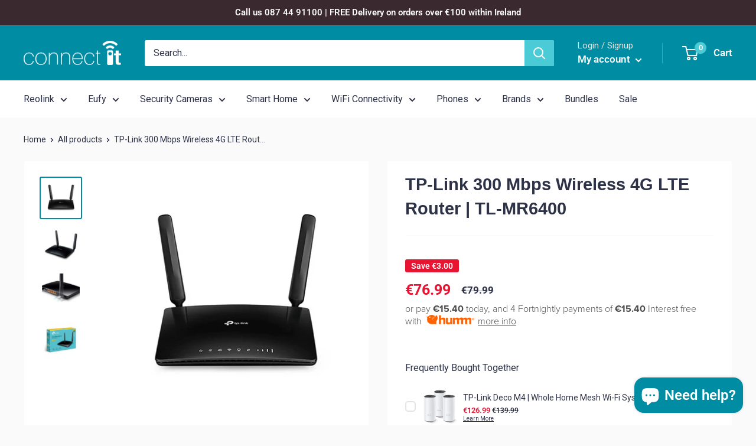

--- FILE ---
content_type: text/css;charset=UTF-8
request_url: https://cached.rebuyengine.com/api/v1/user/stylesheet?shop=connectit-ie.myshopify.com&cache_key=1768702156
body_size: 2803
content:
:root{--rb-smart-search-quick-view-product-title-color:#2e3247;--rb-smart-search-quick-view-product-price-color:#008ca3;--rb-smart-search-quick-view-product-price-sale-color:#e71433;--rb-smart-search-quick-view-product-price-compare-at-color:#2e3247;--rb-smart-search-quick-view-button-text-color:#ffffff;--rb-smart-search-quick-view-button-background-color:#e71433;--rb-smart-search-quick-view-button-border-color:#e71433;--rb-smart-search-quick-view-button-border-width:2px;--rb-smart-search-quick-view-button-radius:0px;--rb-smart-search-quick-view-reviews-background-color:#E5E5E5;--rb-smart-search-quick-view-reviews-foreground-color:#f5c911;--rb-smart-search-quick-view-reviews-text-color:#2e3247;--rb-smart-search-results-product-title-color:#2e3247;--rb-smart-search-results-product-price-color:#008ca3;--rb-smart-search-results-product-price-sale-color:#e71433;--rb-smart-search-results-product-price-compare-at-color:#2e3247;--rb-smart-search-results-pagination-button-text-color:#ffffff;--rb-smart-search-results-pagination-button-background-color:#e71433;--rb-smart-search-results-pagination-button-border-color:#e71433;--rb-smart-search-results-pagination-button-border-width:2px;--rb-smart-search-results-pagination-button-radius:0px;--rb-smart-search-results-reviews-background-color:#E5E5E5;--rb-smart-search-results-reviews-foreground-color:#f5c911;--rb-smart-search-results-reviews-text-color:#2e3247}.rebuy-loader{border-bottom-color:#e71433}.rebuy-widget .super-title{color:#2e3247}.rebuy-widget .primary-title{color:#2e3247}.rebuy-widget .description{color:#2e3247}.rebuy-widget .rebuy-product-title,.rebuy-widget .rebuy-product-title-link,.rebuy-modal__product-title{color:#2e3247}.rebuy-widget .rebuy-product-description,.rebuy-modal__product-option-title{color:#2e3247}.rebuy-product-vendor{color:#535353}.rebuy-money,.rebuy-widget .rebuy-money{color:#008ca3}.rebuy-money.sale,.rebuy-widget .rebuy-money.sale,.rebuy-cart__flyout-subtotal-final-amount,.rebuy-reorder-cart-total-price-final-amount,[data-rebuy-component="cart-subtotal"] .rebuy-cart__flyout-subtotal-final-amount,[data-rebuy-component="cart-subtotal"] .rebuy-reorder-cart-total-price-final-amount{color:#e71433}.rebuy-money.compare-at,.rebuy-widget .rebuy-money.compare-at{color:#2e3247}.rebuy-underline,.rebuy-widget .rebuy-underline{border-color:#e71433}.rebuy-checkbox .checkbox-input:focus,.rebuy-widget .rebuy-checkbox .checkbox-input:focus,.rebuy-radio .radio-input:focus,.rebuy-widget .rebuy-radio .radio-input:focus{border-color:#2e3247}.rebuy-checkbox .checkbox-input:checked,.rebuy-widget .rebuy-checkbox .checkbox-input:checked,.rebuy-radio .radio-input:checked,.rebuy-widget .rebuy-radio .radio-input:checked{background:#e71433;border-color:#e71433}.rebuy-select,.rebuy-widget .rebuy-select,select.rebuy-select,.rebuy-widget select.rebuy-select{color:#2e3247;background-color:#fff;border-color:#fafafa;border-radius:0}.rebuy-select{background-image:linear-gradient(45deg,transparent 50%,#fafafa 50%),linear-gradient(135deg,#fafafa 50%,transparent 50%),linear-gradient(to right,#fafafa,#fafafa)}.rebuy-select:focus,.rebuy-widget .rebuy-select:focus,select.rebuy-select:focus,.rebuy-widget select.rebuy-select:focus{border-color:#2e3247}.rebuy-input,.rebuy-widget .rebuy-input,input.rebuy-input,.rebuy-widget input.rebuy-input{color:#2e3247;background-color:#fff;border-color:#fafafa;border-radius:0}.rebuy-input:focus,.rebuy-widget .rebuy-input:focus,input.rebuy-input:focus,.rebuy-widget input.rebuy-input:focus{border-color:#2e3247}.rebuy-button,.rebuy-widget .rebuy-button,.rebuy-cart__flyout-empty-cart a,[data-rebuy-component=progress-bar] .rebuy-cart__progress-gift-variant-readd,.rebuy-cart__progress-free-product-variant-select-container{color:#fff;background:#e71433;border-color:#e71433;border-width:2px;border-radius:0}.rebuy-button.outline,.rebuy-widget .rebuy-button.outline,.rebuy-button.secondary,.rebuy-widget .rebuy-button.secondary{color:#e71433;background:#fff;border-color:#e71433}.rebuy-button.decline,.rebuy-widget .rebuy-button.decline{color:#2e3247;background:#fff0;border-color:#fafafa}.rebuy-button.dark,.rebuy-widget .rebuy-button.dark{background-color:#5E6670;color:#fff;border-color:#fff}.rebuy-option-button{color:#e71433;border-color:#e71433;border-radius:0;background:#fff}.rebuy-option-button.is-active{color:#fff;background:#e71433}.rebuy-radio,.rebuy-checkbox,.rebuy-widget .rebuy-radio,.rebuy-widget .rebuy-checkbox{border-color:#fafafa}.rebuy-radio:focus,.rebuy-checkbox:focus,.rebuy-widget .rebuy-radio:focus,.rebuy-widget .rebuy-checkbox:focus{border-color:#2e3247}.rebuy-radio:checked,.rebuy-checkbox:checked,.rebuy-widget .rebuy-radio:checked,.rebuy-widget .rebuy-checkbox:checked{color:#fff;background:#2e3247;border-color:#2e3247}.rebuy-textarea{color:#2e3247;background-color:#fff;border-color:#fafafa;border-radius:0}.rebuy-widget .rebuy-carousel__arrows .rebuy-carousel__arrow,.rebuy-widget .flickity-button{color:#fff;background:#c7c7c7}.rebuy-widget .rebuy-carousel__arrows .rebuy-carousel__arrow svg,.rebuy-widget .rebuy-carousel__arrows .rebuy-carousel__arrow:hover:not(:disabled) svg{fill:#fff}.rebuy-widget .rebuy-carousel__pagination .rebuy-carousel__page,.rebuy-widget .flickity-page-dots .dot{background:#000}.rebuy-widget.rebuy-widget,.rebuy-widget .checkout-promotion-wrapper,.rebuy-widget.rebuy-cart-subscription{background:#fff0}.rsf-modal{--rsf-modal-bg-color:#fff}.rebuy-widget .checkout-promotion-header{border-color:#fafafa}.rebuy-widget .checkout-promotion-header .promo-title{color:#2e3247}.rebuy-widget .checkout-promotion-header .promo-subtitle{color:#2e3247}.rebuy-widget .checkout-promotion-body h1,.rebuy-widget .checkout-promotion-body h2,.rebuy-widget .checkout-promotion-body h3,.rebuy-widget .checkout-promotion-body h4{color:#2e3247}.rebuy-widget .checkout-promotion-footer{border-color:#fafafa}.rebuy-widget .checkout-promotion-product+.checkout-promotion-product,.rebuy-widget .rebuy-product-block+.rebuy-product-block{border-color:#fafafa}.rebuy-widget .checkout-promotion-product .promotion-info .product-title{color:#2e3247}.rebuy-widget .checkout-promotion-product .promotion-info .variant-title{color:#2e3247}.rebuy-widget .checkout-promotion-product .promotion-info .product-description{color:#2e3247}.rebuy-widget .rebuy-product-review .rebuy-star-rating .rebuy-star-rating-foreground{background-image:url('data:image/svg+xml;charset=UTF-8, %3Csvg%20width%3D%22100%22%20height%3D%2220%22%20viewBox%3D%220%200%2080%2014%22%20xmlns%3D%22http%3A%2F%2Fwww.w3.org%2F2000%2Fsvg%22%3E%3Cg%20fill%3D%22%23f5c911%22%20fill-rule%3D%22evenodd%22%3E%3Cpath%20d%3D%22M71.996%2011.368l-3.94%202.42c-.474.292-.756.096-.628-.443l1.074-4.53-3.507-3.022c-.422-.363-.324-.693.24-.74l4.602-.37%201.778-4.3c.21-.51.55-.512.762%200l1.78%204.3%204.602.37c.552.046.666.37.237.74l-3.507%203.02%201.075%204.532c.127.536-.147.74-.628.444l-3.94-2.422zM55.996%2011.368l-3.94%202.42c-.474.292-.756.096-.628-.443l1.074-4.53-3.507-3.022c-.422-.363-.324-.693.24-.74l4.602-.37%201.778-4.3c.21-.51.55-.512.762%200l1.78%204.3%204.602.37c.552.046.666.37.237.74l-3.507%203.02%201.075%204.532c.127.536-.147.74-.628.444l-3.94-2.422zM40.123%2011.368l-3.94%202.42c-.475.292-.756.096-.63-.443l1.076-4.53-3.508-3.022c-.422-.363-.324-.693.24-.74l4.602-.37%201.778-4.3c.21-.51.55-.512.762%200l1.778%204.3%204.603.37c.554.046.667.37.24.74l-3.508%203.02%201.075%204.532c.127.536-.147.74-.628.444l-3.94-2.422zM24.076%2011.368l-3.94%202.42c-.475.292-.757.096-.63-.443l1.076-4.53-3.507-3.022c-.422-.363-.324-.693.238-.74l4.603-.37%201.78-4.3c.21-.51.55-.512.76%200l1.78%204.3%204.602.37c.554.046.667.37.24.74l-3.508%203.02%201.074%204.532c.127.536-.146.74-.628.444l-3.94-2.422zM8.123%2011.368l-3.94%202.42c-.475.292-.756.096-.63-.443l1.076-4.53L1.12%205.792c-.422-.363-.324-.693.24-.74l4.602-.37%201.778-4.3c.21-.51.55-.512.762%200l1.778%204.3%204.603.37c.554.046.667.37.24.74l-3.508%203.02%201.075%204.532c.127.536-.147.74-.628.444l-3.94-2.422z%22%2F%3E%3C%2Fg%3E%3C%2Fsvg%3E')}.rebuy-widget .rebuy-product-review .rebuy-star-rating .rebuy-star-rating-background{background-image:url('data:image/svg+xml;charset=UTF-8, %3Csvg%20width%3D%22100%22%20height%3D%2220%22%20viewBox%3D%220%200%2080%2014%22%20xmlns%3D%22http%3A%2F%2Fwww.w3.org%2F2000%2Fsvg%22%3E%3Cg%20fill%3D%22%23E5E5E5%22%20fill-rule%3D%22evenodd%22%3E%3Cpath%20d%3D%22M71.996%2011.368l-3.94%202.42c-.474.292-.756.096-.628-.443l1.074-4.53-3.507-3.022c-.422-.363-.324-.693.24-.74l4.602-.37%201.778-4.3c.21-.51.55-.512.762%200l1.78%204.3%204.602.37c.552.046.666.37.237.74l-3.507%203.02%201.075%204.532c.127.536-.147.74-.628.444l-3.94-2.422zM55.996%2011.368l-3.94%202.42c-.474.292-.756.096-.628-.443l1.074-4.53-3.507-3.022c-.422-.363-.324-.693.24-.74l4.602-.37%201.778-4.3c.21-.51.55-.512.762%200l1.78%204.3%204.602.37c.552.046.666.37.237.74l-3.507%203.02%201.075%204.532c.127.536-.147.74-.628.444l-3.94-2.422zM40.123%2011.368l-3.94%202.42c-.475.292-.756.096-.63-.443l1.076-4.53-3.508-3.022c-.422-.363-.324-.693.24-.74l4.602-.37%201.778-4.3c.21-.51.55-.512.762%200l1.778%204.3%204.603.37c.554.046.667.37.24.74l-3.508%203.02%201.075%204.532c.127.536-.147.74-.628.444l-3.94-2.422zM24.076%2011.368l-3.94%202.42c-.475.292-.757.096-.63-.443l1.076-4.53-3.507-3.022c-.422-.363-.324-.693.238-.74l4.603-.37%201.78-4.3c.21-.51.55-.512.76%200l1.78%204.3%204.602.37c.554.046.667.37.24.74l-3.508%203.02%201.074%204.532c.127.536-.146.74-.628.444l-3.94-2.422zM8.123%2011.368l-3.94%202.42c-.475.292-.756.096-.63-.443l1.076-4.53L1.12%205.792c-.422-.363-.324-.693.24-.74l4.602-.37%201.778-4.3c.21-.51.55-.512.762%200l1.778%204.3%204.603.37c.554.046.667.37.24.74l-3.508%203.02%201.075%204.532c.127.536-.147.74-.628.444l-3.94-2.422z%22%2F%3E%3C%2Fg%3E%3C%2Fsvg%3E')}.rebuy-widget .rebuy-product-review .rebuy-review-count{color:#2e3247}.rebuy-widget .rebuy-timer{background:#fff0}.rebuy-widget .rebuy-timer-minutes,.rebuy-widget .rebuy-timer-seconds{color:red}.rebuy-notification-modal .rebuy-notification-dialog{background:#fff}.rebuy-notification-modal .rebuy-notification-dialog-header{color:#2e3247}.rebuy-notification-modal .rebuy-notification-dialog-content{color:#2e3247}.rebuy-notification-modal .rebuy-notification-dialog-actions{border-color:#fafafa}.rebuy-modal__container-header{color:#2e3247}.rebuy-modal__spinner{border-color:#fff;border-top-color:#e71433}.rebuy-modal__spinner:empty{display:block}.rebuy-cart__flyout-header{border-color:#fafafa}.rebuy-cart__flyout-title,.rebuy-cart__title{color:#2e3247}.rebuy-cart__flyout-close{color:#2e3247}.rebuy-cart__flyout-announcement-bar,[data-rebuy-component="announcement-bar"]{color:#fff;background-color:#008ca3}.rebuy-cart__flyout-shipping-bar.has-free-shipping{background-color:rgb(231 20 51 / .2)}.rebuy-cart__flyout-shipping-bar-meter{background-color:#eee}.rebuy-cart__flyout-shipping-bar-meter-fill,.rebuy-cart__progress-bar-meter-fill,.complete .rebuy-cart__progress-step-icon,[data-rebuy-component="progress-bar"] .rebuy-cart__progress-bar-meter-fill,[data-rebuy-component="progress-bar"] .rebuy-cart__progress-step.complete .rebuy-cart__progress-step-icon{color:#fff;background:#e71433}.rebuy-cart__progress-free-product-variant-select:active+.rebuy-cart__progress-free-product-variant-select-prompt,.rebuy-cart__progress-free-product-variant-select:focus+.rebuy-cart__progress-free-product-variant-select-prompt,[data-rebuy-component="progress-bar"] .rebuy-cart__progress-free-product-variant-select:active+.rebuy-cart__progress-free-product-variant-select-prompt,[data-rebuy-component="progress-bar"] .rebuy-cart__progress-free-product-variant-select:focus+.rebuy-cart__progress-free-product-variant-select-prompt,[data-rebuy-component="progress-bar"] .rebuy-cart__progress-gift-variant-select:active+.rebuy-cart__progress-gift-variant-select-prompt,[data-rebuy-component="progress-bar"] .rebuy-cart__progress-gift-variant-select:focus+.rebuy-cart__progress-gift-variant-select-prompt{color:#e71433;background:#fff;border-color:#e71433}.rebuy-cart__progress-free-product-variant-select:not(:focus)+.rebuy-cart__progress-free-product-variant-select-prompt,.rebuy-cart__progress-free-product-variant-select:not(:active)+.rebuy-cart__progress-free-product-variant-select-prompt,[data-rebuy-component="progress-bar"] .rebuy-cart__progress-free-product-variant-select:not(:focus)+.rebuy-cart__progress-free-product-variant-select-prompt,[data-rebuy-component="progress-bar"] .rebuy-cart__progress-free-product-variant-select:not(:active)+.rebuy-cart__progress-free-product-variant-select-prompt,[data-rebuy-component="progress-bar"] .rebuy-cart__progress-gift-variant-select:not(:focus)+.rebuy-cart__progress-gift-variant-select-prompt,[data-rebuy-component="progress-bar"] .rebuy-cart__progress-gift-variant-select:not(:active)+.rebuy-cart__progress-gift-variant-select-prompt{color:#fff;background:#e71433;border-color:#e71433;border-radius:0}.rebuy-cart__flyout-items,[data-rebuy-component="cart-items"]>ul{border-color:#fafafa}.rebuy-cart__flyout-item+.rebuy-cart__flyout-item,[data-rebuy-component="cart-items"] .rebuy-cart__flyout-item+.rebuy-cart__flyout-item{border-top-color:#fafafa}.rebuy-cart__flyout-item-remove,[data-rebuy-component="cart-items"] .rebuy-cart__flyout-item-remove{color:#999}.rebuy-cart__flyout-item-product-title,.rebuy-cart__flyout-item-product-title:hover,.rebuy-cart__flyout-item-product-title:active,.rebuy-cart__flyout-item-product-title:visited,[data-rebuy-component="cart-items"] .rebuy-cart__flyout-item-product-title,[data-rebuy-component="cart-items"] .rebuy-cart__flyout-item-product-title:hover,[data-rebuy-component="cart-items"] .rebuy-cart__flyout-item-product-title:active,[data-rebuy-component="cart-items"] .rebuy-cart__flyout-item-product-title:visited{color:#2e3247}.rebuy-cart__flyout-item-variant-title,[data-rebuy-component="cart-items"] .rebuy-cart__flyout-item-variant-title{color:#2e3247}.rebuy-cart__flyout-item-property,[data-rebuy-component="cart-items"] .rebuy-cart__flyout-item-property{color:#2e3247}.rebuy-cart__flyout-item-price .rebuy-money,[data-rebuy-component="cart-items"] .rebuy-cart__flyout-item-price .rebuy-money{color:#008ca3}.rebuy-cart__flyout-item-price .rebuy-money.sale,[data-rebuy-component="cart-items"] .rebuy-cart__flyout-item-price .rebuy-money.sale{color:#e71433}.rebuy-cart__flyout-item-price .rebuy-money.compare-at,[data-rebuy-component="cart-items"] .rebuy-cart__flyout-item-price .rebuy-money.compare-at{color:#2e3247}.rebuy-cart__flyout-item-quantity-widget,[data-rebuy-component="cart-items"] .rebuy-cart__flyout-item-quantity-widget{border-color:#fafafa}.rebuy-cart__flyout-item-quantity-widget-label,[data-rebuy-component="cart-items"] .rebuy-cart__flyout-item-quantity-widget-label{border-color:#fafafa}.rebuy-cart__flyout-item-quantity-widget-button,.rebuy-cart__flyout-item-quantity-widget-label,[data-rebuy-component="cart-items"] .rebuy-cart__flyout-item-quantity-widget-button,[data-rebuy-component="cart-items"] .rebuy-cart__flyout-item-quantity-widget-label{color:#2e3247}.rebuy-cart__flyout-recommendations{background:#fafafa;border-color:#fafafa}.rebuy-cart__flyout-recommendations .rebuy-widget .rebuy-product-grid.large-style-line .rebuy-product-block,.rebuy-cart__flyout-recommendations .rebuy-widget .rebuy-product-grid.medium-style-line .rebuy-product-block,.rebuy-cart__flyout-recommendations .rebuy-widget .rebuy-product-grid.small-style-line .rebuy-product-block{border-color:#fafafa}.rebuy-cart__flyout-footer{border-color:#fafafa}.rebuy-cart .rebuy-checkbox:checked{background:#2e3247;border-color:#2e3247}.rebuy-cart .rebuy-checkbox:focus{border-color:#2e3247}.rebuy-cart__flyout-subtotal,[data-rebuy-component="cart-subtotal"] .rebuy-cart__flyout-subtotal{color:#2e3247}.rebuy-cart__flyout-installments,[data-rebuy-component="checkout-area"] .rebuy-cart__flyout-installments{color:#2e3247}.rebuy-cart__flyout-discount-amount,[data-rebuy-component="discount-input"] .rebuy-cart__discount-amount{color:#2e3247}.rebuy-cart__flyout-item-discount-message,[data-rebuy-component="discount-input"] .rebuy-cart__flyout-item-discount-message{color:#e71433}.rebuy-cart__column--secondary{background-color:rgb(231 20 51 / .2)!important}.rebuy-reorder__item-shipping-bar.has-free-shipping{background-color:rgb(231 20 51 / .2)}.rebuy-reorder__item-shipping-bar-meter-fill{color:#fff;background:#e71433}.rebuy-reorder__item-quantity-widget{border-color:#fafafa}.rebuy-reorder__item-quantity-widget-label{border-color:#fafafa}.rebuy-reorder__item-quantity-widget-button,.rebuy-reorder__item-quantity-widget-label{color:#2e3247}.rebuy-reorder__announcement-bar{background:#e71433;color:#fff}.rebuy-reorder-cart-count{background-color:#e71433}.rebuy-reorder-cart-count-head{background-color:rgb(231 20 51 / .2);color:#2e3247}.rebuy-reactivate-landing__gift{box-shadow:0 0 5px 1px #e71433}.rebuy-reactivate-landing__modal-addresses-list--active{border-color:#e71433}.rebuy-reactivate-landing__modal-addresses-list .rebuy-radio:checked,.rebuy-reactivate-landing__modal-addresses-list .rebuy-checkbox:checked{background:#2e3247;border-color:#2e3247}.rebuy-smart-banner{background:#e71433;border-color:#e71433;border-width:2px}.rebuy-smart-banner .rebuy-smart-banner_message,.rebuy-smart-banner .rebuy-smart-banner_close{color:#fff}.rebuy-cart a:focus-visible,.rebuy-cart button:focus-visible,.rebuy-cart select:focus-visible,.rebuy-cart input:focus-visible,.rebuy-cart__progress-free-product-variant-select:focus-visible{outline:2px solid #2491C4!important}.rebuy-cart .rebuy-input:focus-visible{border-color:#2491C4!important;outline:0}.rebuy-preview-highlight .rebuy-cart__flyout,.rebuy-preview-highlight .rebuy-widget,.rebuy-preview-highlight .rebuy-quick-view-dropdown__container,.rebuy-preview-highlight .rebuy-quick-view__overlay,.rebuy-preview-highlight #rebuy-smart-search-results-dropdown{border:2px solid #2491C4!important}.rebuy-bundle-builder__progress-bar-meter-fill,.rebuy-bundle-builder__progress-step.complete .rebuy-bundle-builder__progress-step-icon{color:#fff;background:#e71433}.powered-by-rebuy,.rebuy-review-count-parenthesis,.rebuy-widget:not(:has(.rebuy-addon__item:not(.cart-has-item),.rebuy-product-block:not(.cart-has-item))),[data-rebuy-component="cross-sell-widget"]:has(.is-hidden){display:none}.rebuy-radio,.rebuy-checkbox,.rebuy-widget .rebuy-radio,.rebuy-widget .rebuy-checkbox{position:relative!important;appearance:none!important;padding:0 0 0 14px!important;border-color:#e4e4e4}.rebuy-button,.rebuy-cart__flyout-empty-cart a{cursor:pointer;white-space:nowrap;text-decoration:none;transition:all 0.3s ease;display:flex;font-weight:var(--text-font-bolder-weight);font-size:var(--base-text-font-size);justify-content:center;align-items:center;max-height:48px}.rebuy-button:not(.rebuy-cart__shop-pay-button):hover,.rebuy-button:not(.rebuy-cart__shop-pay-button):focus,.rebuy-cart__flyout-empty-cart a:hover,.rebuy-cart__flyout-empty-cart a:focus{opacity:.8}.rebuy-widget .rebuy-product-title{text-decoration:none;line-height:1.33}.rebuy-widget .rebuy-product-title:hover,.rebuy-addon__item-learn-more:hover,[data-rebuy-component="cart-items"] .rebuy-cart__flyout-item-product-title:hover{color:#008ca3}.rebuy-product-actions:has(.rebuy-button:disabled){cursor:not-allowed}.rebuy-widget .rebuy-select{cursor:pointer}.rebuy-widget .rebuy-carousel__arrows .rebuy-carousel__arrow--next{right:-14px}.rebuy-widget .rebuy-carousel__arrows .rebuy-carousel__arrow--prev{left:-14px}.rebuy-widget .rebuy-product-block .rebuy-product-media img{object-fit:cover;aspect-ratio:1 / 1}.rebuy-widget .rebuy-product-review .rebuy-star-rating .rebuy-star-rating-background{background-image:url(data:image/svg+xml;charset=UTF-8,%3Csvg%0A%20%20width%3D%22100%22%0A%20%20height%3D%2220%22%0A%20%20viewBox%3D%220%200%2080%2014%22%0A%20%20xmlns%3D%22http%3A%2F%2Fwww.w3.org%2F2000%2Fsvg%22%0A%3E%0A%20%20%3Cg%20fill%3D%22none%22%20stroke%3D%22%23f5c911%22%3E%0A%20%20%20%20%3Cpath%0A%20%20%20%20%20%20d%3D%22M71.996%2011.368l-3.94%202.42c-.474.292-.756.096-.628-.443l1.074-4.53-3.507-3.022c-.422-.363-.324-.693.24-.74l4.602-.37%201.778-4.3c.21-.51.55-.512.762%200l1.78%204.3%204.602.37c.552.046.666.37.237.74l-3.507%203.02%201.075%204.532c.127.536-.147.74-.628.444l-3.94-2.422zM55.996%2011.368l-3.94%202.42c-.474.292-.756.096-.628-.443l1.074-4.53-3.507-3.022c-.422-.363-.324-.693.24-.74l4.602-.37%201.778-4.3c.21-.51.55-.512.762%200l1.78%204.3%204.602.37c.552.046.666.37.237.74l-3.507%203.02%201.075%204.532c.127.536-.147.74-.628.444l-3.94-2.422zM40.123%2011.368l-3.94%202.42c-.475.292-.756.096-.63-.443l1.076-4.53-3.508-3.022c-.422-.363-.324-.693.24-.74l4.602-.37%201.778-4.3c.21-.51.55-.512.762%200l1.778%204.3%204.603.37c.554.046.667.37.24.74l-3.508%203.02%201.075%204.532c.127.536-.147.74-.628.444l-3.94-2.422zM24.076%2011.368l-3.94%202.42c-.475.292-.757.096-.63-.443l1.076-4.53-3.507-3.022c-.422-.363-.324-.693.238-.74l4.603-.37%201.78-4.3c.21-.51.55-.512.76%200l1.78%204.3%204.602.37c.554.046.667.37.24.74l-3.508%203.02%201.074%204.532c.127.536-.146.74-.628.444l-3.94-2.422zM8.123%2011.368l-3.94%202.42c-.475.292-.756.096-.63-.443l1.076-4.53L1.12%205.792c-.422-.363-.324-.693.24-.74l4.602-.37%201.778-4.3c.21-.51.55-.512.762%200l1.778%204.3%204.603.37c.554.046.667.37.24.74l-3.508%203.02%201.075%204.532c.127.536-.147.74-.628.444l-3.94-2.422z%22%0A%20%20%20%20%2F%3E%0A%20%20%3C%2Fg%3E%0A%3C%2Fsvg%3E)}.rebuy-money{font-weight:600}.rebuy-money.sale{font-size:110%}.rebuy-product-media,.rebuy-bundle__image-item{position:relative;overflow:hidden;display:inline-block}.rebuy-product-media .rebuy-product-image,.rebuy-bundle__image-item .rebuy-product-image{display:block;transition:opacity 0.2s ease-in-out,visibility 0.2s ease-in-out}.rebuy-product-media .rebuy-product-hover-img,.rebuy-bundle__image-item .rebuy-product-hover-img{position:absolute;top:0;left:0;opacity:0;pointer-events:none;transition:opacity 0.2s ease-in-out,visibility 0.2s ease-in-out;width:100%;height:100%;object-fit:cover;z-index:10}.rebuy-product-media:hover .rebuy-product-hover-img,.rebuy-bundle__image-item:hover .rebuy-product-hover-img{opacity:1;pointer-events:auto}.rebuy-product-media:hover .rebuy-product-img,.rebuy-bundle__image-item:hover .rebuy-product-img{opacity:0}

--- FILE ---
content_type: text/css;charset=UTF-8
request_url: https://cached.rebuyengine.com/api/v1/widgets/styles?id=218788&format=css&cache_key=1768702156
body_size: -589
content:
#rebuy-widget-218788{.primary-title{font-size:22px;font-weight:700;text-transform:capitalize}.rebuy-addon__item-image{width:100px}.rebuy-addon__item-info{text-align:left;font-size:10px}.rebuy-product-review{margin:0 0 5px 0}.rebuy-addon__item-product-title{font-size:clamp(12px, 1.5vw, 16px)}.rebuy-addon__item-price{font-size:clamp(12px, 1.5vw, 14px)}}

--- FILE ---
content_type: text/css;charset=UTF-8
request_url: https://cached.rebuyengine.com/api/v1/widgets/styles?id=218786&format=css&cache_key=1768702156
body_size: -289
content:
#rebuy-widget-218786{padding-inline:20px;margin-bottom:30px;background:#fff;.primary-title{font-size:22px;font-weight:700;text-transform:capitalize;text-align-last:center}.rebuy-product-title{text-decoration:none}.rebuy-product-info{align-items:center}.rebuy-product-info.bottom{flex-direction:column;justify-content:center;align-items:flex-start;margin-left:20px}.rebuy-bundle__actions{display:flex;flex-direction:column;justify-content:center;align-items:center}.rebuy-bundle__actions-buttons{width:100%}@media only screen and (max-width:600px){.rebuy-bundle__images{flex-wrap:wrap;justify-content:center;width:100%;gap:5px}}}

--- FILE ---
content_type: text/javascript; charset=utf-8
request_url: https://connectit.ie/products/tp-link-5-port-gigabit-desktop-switch-with-4-port-poe-tpl-ls105gp.js
body_size: 343
content:
{"id":9833412886856,"title":"TP-Link 5-Port Gigabit Desktop Switch with 4-Port PoE+ | TPL-LS105GP","handle":"tp-link-5-port-gigabit-desktop-switch-with-4-port-poe-tpl-ls105gp","description":"\u003cp\u003e\u003cstrong\u003eFull Gigabit Ports:\u003c\/strong\u003e Five gigabit augo-negotiation ports provide up to 10 Gbps switching capacity.\u003c\/p\u003e\n\u003cp\u003e\u003cstrong\u003e65 W PoE Budget:\u003c\/strong\u003e Four gigabit 802.3af\/at-compliant PoE+ ports easily connect and power fixed devices like IP cameras, access points, and IP phones via a single cable. Up to 30 W PoE output is supported by each PoE port.*\u003cbr\u003e\u003c\/p\u003e\n\u003cp\u003e\u003cstrong\u003eUp to 250 m PoE Transmission: \u003c\/strong\u003eWith Extend Mode, PoE transmission distance reaches up to 250m, perfect for surveillance camera deployment in large areas.**\u003cbr\u003e\u003c\/p\u003e\n\u003cp\u003e\u003cstrong\u003ePoE Auto Recovery: \u003c\/strong\u003eAutomatically reboots your dropped or unresponsive PoE-powered devices.\u003cbr\u003e\u003c\/p\u003e\n\u003cp\u003e\u003cstrong\u003ePlug and Play:\u003c\/strong\u003e Simply plug and play for instant connectivity with no configuration required.\u003cbr\u003e\u003c\/p\u003e\n\u003cp\u003e\u003cstrong\u003eSilent Operation:\u003c\/strong\u003e Fanless design reduces power consumption and ensures silent operation, ideal for noise-sensitive homes or businesses.\u003cbr\u003e\u003c\/p\u003e\n\u003cp\u003e\u003cstrong\u003eReliable Hardware Design: \u003c\/strong\u003eDurable metal casing and desktop\/wall-mounting design are well-suited for different environments.\u003c\/p\u003e","published_at":"2025-12-18T10:20:41+00:00","created_at":"2025-12-17T09:42:24+00:00","vendor":"TP-LINK","type":"Gigabit Switch","tags":["Brand_TP-LINK","Color_Black","Donegal","PoE","PoE Switch","Tech Gadgets","WiFi Connectivity"],"price":5499,"price_min":5499,"price_max":5499,"available":true,"price_varies":false,"compare_at_price":null,"compare_at_price_min":0,"compare_at_price_max":0,"compare_at_price_varies":false,"variants":[{"id":52201981313352,"title":"Default Title","option1":"Default Title","option2":null,"option3":null,"sku":"TPL-LS105GP","requires_shipping":true,"taxable":true,"featured_image":null,"available":true,"name":"TP-Link 5-Port Gigabit Desktop Switch with 4-Port PoE+ | TPL-LS105GP","public_title":null,"options":["Default Title"],"price":5499,"weight":0,"compare_at_price":null,"inventory_management":"shopify","barcode":null,"requires_selling_plan":false,"selling_plan_allocations":[]}],"images":["\/\/cdn.shopify.com\/s\/files\/1\/0529\/1563\/4351\/files\/LS105GP_UN_1.0_01_normal_20231123061035a.jpg?v=1765964646","\/\/cdn.shopify.com\/s\/files\/1\/0529\/1563\/4351\/files\/LS105GP_UN_1.0_02_normal_20231123061047r.jpg?v=1765964647","\/\/cdn.shopify.com\/s\/files\/1\/0529\/1563\/4351\/files\/LS105GP_UN_1.0_03_normal_20231123061059b.jpg?v=1765964645","\/\/cdn.shopify.com\/s\/files\/1\/0529\/1563\/4351\/files\/LS105GP_UN_1.0_04_normal_20231123061113v.jpg?v=1765964646"],"featured_image":"\/\/cdn.shopify.com\/s\/files\/1\/0529\/1563\/4351\/files\/LS105GP_UN_1.0_01_normal_20231123061035a.jpg?v=1765964646","options":[{"name":"Title","position":1,"values":["Default Title"]}],"url":"\/products\/tp-link-5-port-gigabit-desktop-switch-with-4-port-poe-tpl-ls105gp","media":[{"alt":"TP-Link 5-Port Gigabit Desktop Switch with 4-Port PoE+ | TPL-LS105GP | Connect It Ireland","id":58902752461128,"position":1,"preview_image":{"aspect_ratio":1.0,"height":590,"width":590,"src":"https:\/\/cdn.shopify.com\/s\/files\/1\/0529\/1563\/4351\/files\/LS105GP_UN_1.0_01_normal_20231123061035a.jpg?v=1765964646"},"aspect_ratio":1.0,"height":590,"media_type":"image","src":"https:\/\/cdn.shopify.com\/s\/files\/1\/0529\/1563\/4351\/files\/LS105GP_UN_1.0_01_normal_20231123061035a.jpg?v=1765964646","width":590},{"alt":"TP-Link 5-Port Gigabit Desktop Switch with 4-Port PoE+ | TPL-LS105GP | Connect It Ireland","id":58902752493896,"position":2,"preview_image":{"aspect_ratio":1.0,"height":590,"width":590,"src":"https:\/\/cdn.shopify.com\/s\/files\/1\/0529\/1563\/4351\/files\/LS105GP_UN_1.0_02_normal_20231123061047r.jpg?v=1765964647"},"aspect_ratio":1.0,"height":590,"media_type":"image","src":"https:\/\/cdn.shopify.com\/s\/files\/1\/0529\/1563\/4351\/files\/LS105GP_UN_1.0_02_normal_20231123061047r.jpg?v=1765964647","width":590},{"alt":"TP-Link 5-Port Gigabit Desktop Switch with 4-Port PoE+ | TPL-LS105GP | Connect It Ireland","id":58902752526664,"position":3,"preview_image":{"aspect_ratio":1.0,"height":590,"width":590,"src":"https:\/\/cdn.shopify.com\/s\/files\/1\/0529\/1563\/4351\/files\/LS105GP_UN_1.0_03_normal_20231123061059b.jpg?v=1765964645"},"aspect_ratio":1.0,"height":590,"media_type":"image","src":"https:\/\/cdn.shopify.com\/s\/files\/1\/0529\/1563\/4351\/files\/LS105GP_UN_1.0_03_normal_20231123061059b.jpg?v=1765964645","width":590},{"alt":"TP-Link 5-Port Gigabit Desktop Switch with 4-Port PoE+ | TPL-LS105GP | Connect It Ireland","id":58902752559432,"position":4,"preview_image":{"aspect_ratio":1.0,"height":590,"width":590,"src":"https:\/\/cdn.shopify.com\/s\/files\/1\/0529\/1563\/4351\/files\/LS105GP_UN_1.0_04_normal_20231123061113v.jpg?v=1765964646"},"aspect_ratio":1.0,"height":590,"media_type":"image","src":"https:\/\/cdn.shopify.com\/s\/files\/1\/0529\/1563\/4351\/files\/LS105GP_UN_1.0_04_normal_20231123061113v.jpg?v=1765964646","width":590}],"requires_selling_plan":false,"selling_plan_groups":[]}

--- FILE ---
content_type: text/javascript; charset=utf-8
request_url: https://connectit.ie/products/tl-mr6400-300-mbps-wireless-n-4g-lte-router.js
body_size: 1257
content:
{"id":6208450396335,"title":"TP-Link 300 Mbps Wireless 4G LTE Router | TL-MR6400","handle":"tl-mr6400-300-mbps-wireless-n-4g-lte-router","description":"\u003cp\u003eThis plug and play cutting-edge 4G network router needs no introduction and no configurations. Share internet access with up to 32 Wi-Fi devices and enjoy download speeds of up to 150 Mbps when you insert a compatible SIM card. Enjoy stable and efficient connections to every device thanks to the two external antennas. Perfect for remote areas, pop up stores and more.\u003c\/p\u003e\n\u003cp\u003e\u003cstrong\u003eSimply Plug and Play: \u003c\/strong\u003eWith an integrated 4G LTE modem and a built-in SIM card slot, all you need to do is insert a micro SIM card and turn on the router. Enjoying fast, stable Wi-Fi on a 4G LTE network has never been easier.\u003c\/p\u003e\n\u003cp\u003e\u003cstrong\u003eShare Your 4G LTE Network: \u003c\/strong\u003eTake full of advantage of your cutting-edge 4G LTE network for download speeds of up to 150 Mbps. Share your 4G LTE network with multiple Wi-Fi devices and enjoy uninterrupted HD movies, rapid file downloads, and smooth video chats. Fully compatible with FDD-LTE and TDD-LTE to work with most service providers worldwide.\u003c\/p\u003e\n\u003cp\u003e\u003cstrong\u003eWi-Fi Where You Need It: \u003c\/strong\u003eTested in the field for years to ensure universal compatibility with 2 advanced LTE antennas to deliver a smooth connection. Simply plug in a micro SIM card and power on to utilise fast and stable Wi-Fi, whether you’re at home or working remote.\u003c\/p\u003e\n\u003cp\u003e\u003cstrong\u003eUp to 32 Devices simultaneously: \u003c\/strong\u003eEasily share a 3G\/4G connection with up to 32 wireless devices, such as phones, tablets, and laptops, at the same time. 4 LAN ports stand ready to provide internet for wired devices like desktop computers.\u003c\/p\u003e\n\u003cp\u003e\u003cstrong\u003eEasy Setup and Management: \u003c\/strong\u003eSet up the TL-MR6400 in minutes thanks to its intuitive web interface and the powerful Tether app. Tether also lets you manage its network settings from any Android or iOS device, including parental controls and access control.\u003c\/p\u003e","published_at":"2024-03-21T12:14:56+00:00","created_at":"2021-01-06T16:46:56+00:00","vendor":"TP-LINK","type":"WiFi Router","tags":["Brand_TP-LINK","Color_Black","Router","Sale","Smart Home","Tech Gadgets","WiFi Connectivity"],"price":7699,"price_min":7699,"price_max":7699,"available":true,"price_varies":false,"compare_at_price":7999,"compare_at_price_min":7999,"compare_at_price_max":7999,"compare_at_price_varies":false,"variants":[{"id":38007860494511,"title":"Default Title","option1":"Default Title","option2":null,"option3":null,"sku":"TPL-MR6400","requires_shipping":true,"taxable":true,"featured_image":null,"available":true,"name":"TP-Link 300 Mbps Wireless 4G LTE Router | TL-MR6400","public_title":null,"options":["Default Title"],"price":7699,"weight":0,"compare_at_price":7999,"inventory_management":"shopify","barcode":"6935364092771","requires_selling_plan":false,"selling_plan_allocations":[]}],"images":["\/\/cdn.shopify.com\/s\/files\/1\/0529\/1563\/4351\/products\/TP-Link300MbpsWireless4GLTERouterTL-MR6400.png?v=1629814176","\/\/cdn.shopify.com\/s\/files\/1\/0529\/1563\/4351\/products\/TP-Link300MbpsWireless4GLTERouterTL-MR6400right.png?v=1629814176","\/\/cdn.shopify.com\/s\/files\/1\/0529\/1563\/4351\/products\/TP-Link300MbpsWireless4GLTERouterTL-MR6400back.png?v=1629814176","\/\/cdn.shopify.com\/s\/files\/1\/0529\/1563\/4351\/products\/TP-Link300MbpsWireless4GLTERouterTL-MR6400box.png?v=1629814176"],"featured_image":"\/\/cdn.shopify.com\/s\/files\/1\/0529\/1563\/4351\/products\/TP-Link300MbpsWireless4GLTERouterTL-MR6400.png?v=1629814176","options":[{"name":"Title","position":1,"values":["Default Title"]}],"url":"\/products\/tl-mr6400-300-mbps-wireless-n-4g-lte-router","media":[{"alt":"TP-Link 300 Mbps Wireless 4G LTE Router | TL-MR6400","id":22718302191791,"position":1,"preview_image":{"aspect_ratio":1.0,"height":450,"width":450,"src":"https:\/\/cdn.shopify.com\/s\/files\/1\/0529\/1563\/4351\/products\/TP-Link300MbpsWireless4GLTERouterTL-MR6400.png?v=1629814176"},"aspect_ratio":1.0,"height":450,"media_type":"image","src":"https:\/\/cdn.shopify.com\/s\/files\/1\/0529\/1563\/4351\/products\/TP-Link300MbpsWireless4GLTERouterTL-MR6400.png?v=1629814176","width":450},{"alt":"TP-Link 300 Mbps Wireless 4G LTE Router | TL-MR6400","id":22718302945455,"position":2,"preview_image":{"aspect_ratio":1.0,"height":450,"width":450,"src":"https:\/\/cdn.shopify.com\/s\/files\/1\/0529\/1563\/4351\/products\/TP-Link300MbpsWireless4GLTERouterTL-MR6400right.png?v=1629814176"},"aspect_ratio":1.0,"height":450,"media_type":"image","src":"https:\/\/cdn.shopify.com\/s\/files\/1\/0529\/1563\/4351\/products\/TP-Link300MbpsWireless4GLTERouterTL-MR6400right.png?v=1629814176","width":450},{"alt":"TP-Link 300 Mbps Wireless 4G LTE Router | TL-MR6400 back","id":22718303600815,"position":3,"preview_image":{"aspect_ratio":1.0,"height":450,"width":450,"src":"https:\/\/cdn.shopify.com\/s\/files\/1\/0529\/1563\/4351\/products\/TP-Link300MbpsWireless4GLTERouterTL-MR6400back.png?v=1629814176"},"aspect_ratio":1.0,"height":450,"media_type":"image","src":"https:\/\/cdn.shopify.com\/s\/files\/1\/0529\/1563\/4351\/products\/TP-Link300MbpsWireless4GLTERouterTL-MR6400back.png?v=1629814176","width":450},{"alt":"TP-Link 300 Mbps Wireless 4G LTE Router | TL-MR6400 box","id":22718304452783,"position":4,"preview_image":{"aspect_ratio":1.0,"height":450,"width":450,"src":"https:\/\/cdn.shopify.com\/s\/files\/1\/0529\/1563\/4351\/products\/TP-Link300MbpsWireless4GLTERouterTL-MR6400box.png?v=1629814176"},"aspect_ratio":1.0,"height":450,"media_type":"image","src":"https:\/\/cdn.shopify.com\/s\/files\/1\/0529\/1563\/4351\/products\/TP-Link300MbpsWireless4GLTERouterTL-MR6400box.png?v=1629814176","width":450}],"requires_selling_plan":false,"selling_plan_groups":[]}

--- FILE ---
content_type: text/javascript; charset=utf-8
request_url: https://connectit.ie/products/tp-link-5-port-gigabit-desktop-switch-with-4-port-poe-tpl-ls105gp.js
body_size: 953
content:
{"id":9833412886856,"title":"TP-Link 5-Port Gigabit Desktop Switch with 4-Port PoE+ | TPL-LS105GP","handle":"tp-link-5-port-gigabit-desktop-switch-with-4-port-poe-tpl-ls105gp","description":"\u003cp\u003e\u003cstrong\u003eFull Gigabit Ports:\u003c\/strong\u003e Five gigabit augo-negotiation ports provide up to 10 Gbps switching capacity.\u003c\/p\u003e\n\u003cp\u003e\u003cstrong\u003e65 W PoE Budget:\u003c\/strong\u003e Four gigabit 802.3af\/at-compliant PoE+ ports easily connect and power fixed devices like IP cameras, access points, and IP phones via a single cable. Up to 30 W PoE output is supported by each PoE port.*\u003cbr\u003e\u003c\/p\u003e\n\u003cp\u003e\u003cstrong\u003eUp to 250 m PoE Transmission: \u003c\/strong\u003eWith Extend Mode, PoE transmission distance reaches up to 250m, perfect for surveillance camera deployment in large areas.**\u003cbr\u003e\u003c\/p\u003e\n\u003cp\u003e\u003cstrong\u003ePoE Auto Recovery: \u003c\/strong\u003eAutomatically reboots your dropped or unresponsive PoE-powered devices.\u003cbr\u003e\u003c\/p\u003e\n\u003cp\u003e\u003cstrong\u003ePlug and Play:\u003c\/strong\u003e Simply plug and play for instant connectivity with no configuration required.\u003cbr\u003e\u003c\/p\u003e\n\u003cp\u003e\u003cstrong\u003eSilent Operation:\u003c\/strong\u003e Fanless design reduces power consumption and ensures silent operation, ideal for noise-sensitive homes or businesses.\u003cbr\u003e\u003c\/p\u003e\n\u003cp\u003e\u003cstrong\u003eReliable Hardware Design: \u003c\/strong\u003eDurable metal casing and desktop\/wall-mounting design are well-suited for different environments.\u003c\/p\u003e","published_at":"2025-12-18T10:20:41+00:00","created_at":"2025-12-17T09:42:24+00:00","vendor":"TP-LINK","type":"Gigabit Switch","tags":["Brand_TP-LINK","Color_Black","Donegal","PoE","PoE Switch","Tech Gadgets","WiFi Connectivity"],"price":5499,"price_min":5499,"price_max":5499,"available":true,"price_varies":false,"compare_at_price":null,"compare_at_price_min":0,"compare_at_price_max":0,"compare_at_price_varies":false,"variants":[{"id":52201981313352,"title":"Default Title","option1":"Default Title","option2":null,"option3":null,"sku":"TPL-LS105GP","requires_shipping":true,"taxable":true,"featured_image":null,"available":true,"name":"TP-Link 5-Port Gigabit Desktop Switch with 4-Port PoE+ | TPL-LS105GP","public_title":null,"options":["Default Title"],"price":5499,"weight":0,"compare_at_price":null,"inventory_management":"shopify","barcode":null,"requires_selling_plan":false,"selling_plan_allocations":[]}],"images":["\/\/cdn.shopify.com\/s\/files\/1\/0529\/1563\/4351\/files\/LS105GP_UN_1.0_01_normal_20231123061035a.jpg?v=1765964646","\/\/cdn.shopify.com\/s\/files\/1\/0529\/1563\/4351\/files\/LS105GP_UN_1.0_02_normal_20231123061047r.jpg?v=1765964647","\/\/cdn.shopify.com\/s\/files\/1\/0529\/1563\/4351\/files\/LS105GP_UN_1.0_03_normal_20231123061059b.jpg?v=1765964645","\/\/cdn.shopify.com\/s\/files\/1\/0529\/1563\/4351\/files\/LS105GP_UN_1.0_04_normal_20231123061113v.jpg?v=1765964646"],"featured_image":"\/\/cdn.shopify.com\/s\/files\/1\/0529\/1563\/4351\/files\/LS105GP_UN_1.0_01_normal_20231123061035a.jpg?v=1765964646","options":[{"name":"Title","position":1,"values":["Default Title"]}],"url":"\/products\/tp-link-5-port-gigabit-desktop-switch-with-4-port-poe-tpl-ls105gp","media":[{"alt":"TP-Link 5-Port Gigabit Desktop Switch with 4-Port PoE+ | TPL-LS105GP | Connect It Ireland","id":58902752461128,"position":1,"preview_image":{"aspect_ratio":1.0,"height":590,"width":590,"src":"https:\/\/cdn.shopify.com\/s\/files\/1\/0529\/1563\/4351\/files\/LS105GP_UN_1.0_01_normal_20231123061035a.jpg?v=1765964646"},"aspect_ratio":1.0,"height":590,"media_type":"image","src":"https:\/\/cdn.shopify.com\/s\/files\/1\/0529\/1563\/4351\/files\/LS105GP_UN_1.0_01_normal_20231123061035a.jpg?v=1765964646","width":590},{"alt":"TP-Link 5-Port Gigabit Desktop Switch with 4-Port PoE+ | TPL-LS105GP | Connect It Ireland","id":58902752493896,"position":2,"preview_image":{"aspect_ratio":1.0,"height":590,"width":590,"src":"https:\/\/cdn.shopify.com\/s\/files\/1\/0529\/1563\/4351\/files\/LS105GP_UN_1.0_02_normal_20231123061047r.jpg?v=1765964647"},"aspect_ratio":1.0,"height":590,"media_type":"image","src":"https:\/\/cdn.shopify.com\/s\/files\/1\/0529\/1563\/4351\/files\/LS105GP_UN_1.0_02_normal_20231123061047r.jpg?v=1765964647","width":590},{"alt":"TP-Link 5-Port Gigabit Desktop Switch with 4-Port PoE+ | TPL-LS105GP | Connect It Ireland","id":58902752526664,"position":3,"preview_image":{"aspect_ratio":1.0,"height":590,"width":590,"src":"https:\/\/cdn.shopify.com\/s\/files\/1\/0529\/1563\/4351\/files\/LS105GP_UN_1.0_03_normal_20231123061059b.jpg?v=1765964645"},"aspect_ratio":1.0,"height":590,"media_type":"image","src":"https:\/\/cdn.shopify.com\/s\/files\/1\/0529\/1563\/4351\/files\/LS105GP_UN_1.0_03_normal_20231123061059b.jpg?v=1765964645","width":590},{"alt":"TP-Link 5-Port Gigabit Desktop Switch with 4-Port PoE+ | TPL-LS105GP | Connect It Ireland","id":58902752559432,"position":4,"preview_image":{"aspect_ratio":1.0,"height":590,"width":590,"src":"https:\/\/cdn.shopify.com\/s\/files\/1\/0529\/1563\/4351\/files\/LS105GP_UN_1.0_04_normal_20231123061113v.jpg?v=1765964646"},"aspect_ratio":1.0,"height":590,"media_type":"image","src":"https:\/\/cdn.shopify.com\/s\/files\/1\/0529\/1563\/4351\/files\/LS105GP_UN_1.0_04_normal_20231123061113v.jpg?v=1765964646","width":590}],"requires_selling_plan":false,"selling_plan_groups":[]}

--- FILE ---
content_type: text/javascript; charset=utf-8
request_url: https://connectit.ie/products/30m-grey-rj45-cat6-cable-utp-stranded-flush-moulded-ls0h-patch.js
body_size: 275
content:
{"id":9792293601608,"title":"30m Grey RJ45 CAT6 Cable | UTP Stranded Flush Moulded LS0H Patch","handle":"30m-grey-rj45-cat6-cable-utp-stranded-flush-moulded-ls0h-patch","description":"\u003cp\u003eCat 6 RJ45 Network cables have various uses including creating local connections between servers, hubs\/switches \u0026amp; patch panels and a network point \u0026amp; a PC. This cable will provide you with a strong and reliable connection.\u003c\/p\u003e\n\u003cp\u003e\u003cstrong\u003eFeatures:\u003c\/strong\u003e\u003c\/p\u003e\n\u003cul\u003e\n\u003cli\u003eAlso known as Ethernet cable LAN cable Patch cable or Flylead\u003c\/li\u003e\n\u003cli\u003eCategory 6 certified \u0026amp; verified\u003c\/li\u003e\n\u003cli\u003eData transfer speed of up to 1 Gigabit per second (Gbps)\u003c\/li\u003e\n\u003cli\u003e250mhz frequency\u003c\/li\u003e\n\u003cli\u003eUTP (Unshielded Twisted Pair) - 8 core\/4 pairs of twisted wire\u003c\/li\u003e\n\u003cli\u003eStranded - 7 strands within each core\u003c\/li\u003e\n\u003cli\u003eLSZH (LS0H): Low smoke zero halogen\u003c\/li\u003e\n\u003cli\u003eFlush moulded boots keep the connector width as slim as possible\u003c\/li\u003e\n\u003cli\u003eSnagless boots protect the clip whilst our design still allows easy access to the clip\u003c\/li\u003e\n\u003cli\u003eFlexible strain relief moulded collar\u003c\/li\u003e\n\u003c\/ul\u003e","published_at":"2025-11-20T16:14:28+00:00","created_at":"2025-11-19T13:26:28+00:00","vendor":"Connect It","type":"CAT6 Cable","tags":["Brand_Reolink","CAT6","Donegal","outdoor","Reolink Accessories"],"price":2999,"price_min":2999,"price_max":2999,"available":true,"price_varies":false,"compare_at_price":null,"compare_at_price_min":0,"compare_at_price_max":0,"compare_at_price_varies":false,"variants":[{"id":52026435830088,"title":"Default Title","option1":"Default Title","option2":null,"option3":null,"sku":"CAB-CAT6-PG-30M","requires_shipping":true,"taxable":true,"featured_image":null,"available":true,"name":"30m Grey RJ45 CAT6 Cable | UTP Stranded Flush Moulded LS0H Patch","public_title":null,"options":["Default Title"],"price":2999,"weight":0,"compare_at_price":null,"inventory_management":"shopify","barcode":"5035624018822","requires_selling_plan":false,"selling_plan_allocations":[]}],"images":["\/\/cdn.shopify.com\/s\/files\/1\/0529\/1563\/4351\/files\/CAT6-50M-1.png?v=1740678002","\/\/cdn.shopify.com\/s\/files\/1\/0529\/1563\/4351\/files\/CAT6-50M-2.png?v=1740678001"],"featured_image":"\/\/cdn.shopify.com\/s\/files\/1\/0529\/1563\/4351\/files\/CAT6-50M-1.png?v=1740678002","options":[{"name":"Title","position":1,"values":["Default Title"]}],"url":"\/products\/30m-grey-rj45-cat6-cable-utp-stranded-flush-moulded-ls0h-patch","media":[{"alt":"30m Grey RJ45 CAT6 Cable | UTP Stranded Flush Moulded LS0H Patch | Connect It Ireland","id":53093012635976,"position":1,"preview_image":{"aspect_ratio":1.0,"height":1080,"width":1080,"src":"https:\/\/cdn.shopify.com\/s\/files\/1\/0529\/1563\/4351\/files\/CAT6-50M-1.png?v=1740678002"},"aspect_ratio":1.0,"height":1080,"media_type":"image","src":"https:\/\/cdn.shopify.com\/s\/files\/1\/0529\/1563\/4351\/files\/CAT6-50M-1.png?v=1740678002","width":1080},{"alt":"30m Grey RJ45 CAT6 Cable | UTP Stranded Flush Moulded LS0H Patch | Connect It Ireland","id":53093012668744,"position":2,"preview_image":{"aspect_ratio":1.0,"height":1080,"width":1080,"src":"https:\/\/cdn.shopify.com\/s\/files\/1\/0529\/1563\/4351\/files\/CAT6-50M-2.png?v=1740678001"},"aspect_ratio":1.0,"height":1080,"media_type":"image","src":"https:\/\/cdn.shopify.com\/s\/files\/1\/0529\/1563\/4351\/files\/CAT6-50M-2.png?v=1740678001","width":1080}],"requires_selling_plan":false,"selling_plan_groups":[]}

--- FILE ---
content_type: text/javascript; charset=utf-8
request_url: https://connectit.ie/products/50m-grey-rj45-cat6-cable-utp-stranded-flush-moulded-ls0h-patch.js
body_size: 809
content:
{"id":9351264797000,"title":"50m Grey RJ45 CAT6 Cable | UTP Stranded Flush Moulded LS0H Patch","handle":"50m-grey-rj45-cat6-cable-utp-stranded-flush-moulded-ls0h-patch","description":"\u003cp\u003eCat 6 RJ45 Network cables have various uses including creating local connections between servers, hubs\/switches \u0026amp; patch panels and a network point \u0026amp; a PC. This cable will provide you with a strong and reliable connection.\u003c\/p\u003e\n\u003cp\u003e\u003cstrong\u003eFeatures:\u003c\/strong\u003e\u003c\/p\u003e\n\u003cul\u003e\n\u003cli\u003eAlso known as Ethernet cable LAN cable Patch cable or Flylead\u003c\/li\u003e\n\u003cli\u003eCategory 6 certified \u0026amp; verified\u003c\/li\u003e\n\u003cli\u003eData transfer speed of up to 1 Gigabit per second (Gbps)\u003c\/li\u003e\n\u003cli\u003e250mhz frequency\u003c\/li\u003e\n\u003cli\u003eUTP (Unshielded Twisted Pair) - 8 core\/4 pairs of twisted wire\u003c\/li\u003e\n\u003cli\u003eStranded - 7 strands within each core\u003c\/li\u003e\n\u003cli\u003eLSZH (LS0H): Low smoke zero halogen\u003c\/li\u003e\n\u003cli\u003eFlush moulded boots keep the connector width as slim as possible\u003c\/li\u003e\n\u003cli\u003eSnagless boots protect the clip whilst our design still allows easy access to the clip\u003c\/li\u003e\n\u003cli\u003eFlexible strain relief moulded collar\u003c\/li\u003e\n\u003c\/ul\u003e","published_at":"2025-02-28T14:29:57+00:00","created_at":"2025-02-27T17:39:38+00:00","vendor":"Connect It","type":"CAT6 Cable","tags":["Brand_Reolink","CAT6","Donegal","outdoor","Reolink Accessories"],"price":3499,"price_min":3499,"price_max":3499,"available":true,"price_varies":false,"compare_at_price":null,"compare_at_price_min":0,"compare_at_price_max":0,"compare_at_price_varies":false,"variants":[{"id":49931282383176,"title":"Default Title","option1":"Default Title","option2":null,"option3":null,"sku":"CAB-CAT6-PG-50M","requires_shipping":true,"taxable":true,"featured_image":null,"available":true,"name":"50m Grey RJ45 CAT6 Cable | UTP Stranded Flush Moulded LS0H Patch","public_title":null,"options":["Default Title"],"price":3499,"weight":0,"compare_at_price":null,"inventory_management":"shopify","barcode":"5035624018846","requires_selling_plan":false,"selling_plan_allocations":[]}],"images":["\/\/cdn.shopify.com\/s\/files\/1\/0529\/1563\/4351\/files\/CAT6-50M-1.png?v=1740678002","\/\/cdn.shopify.com\/s\/files\/1\/0529\/1563\/4351\/files\/CAT6-50M-2.png?v=1740678001"],"featured_image":"\/\/cdn.shopify.com\/s\/files\/1\/0529\/1563\/4351\/files\/CAT6-50M-1.png?v=1740678002","options":[{"name":"Title","position":1,"values":["Default Title"]}],"url":"\/products\/50m-grey-rj45-cat6-cable-utp-stranded-flush-moulded-ls0h-patch","media":[{"alt":"30m Grey RJ45 CAT6 Cable | UTP Stranded Flush Moulded LS0H Patch | Connect It Ireland","id":53093012635976,"position":1,"preview_image":{"aspect_ratio":1.0,"height":1080,"width":1080,"src":"https:\/\/cdn.shopify.com\/s\/files\/1\/0529\/1563\/4351\/files\/CAT6-50M-1.png?v=1740678002"},"aspect_ratio":1.0,"height":1080,"media_type":"image","src":"https:\/\/cdn.shopify.com\/s\/files\/1\/0529\/1563\/4351\/files\/CAT6-50M-1.png?v=1740678002","width":1080},{"alt":"30m Grey RJ45 CAT6 Cable | UTP Stranded Flush Moulded LS0H Patch | Connect It Ireland","id":53093012668744,"position":2,"preview_image":{"aspect_ratio":1.0,"height":1080,"width":1080,"src":"https:\/\/cdn.shopify.com\/s\/files\/1\/0529\/1563\/4351\/files\/CAT6-50M-2.png?v=1740678001"},"aspect_ratio":1.0,"height":1080,"media_type":"image","src":"https:\/\/cdn.shopify.com\/s\/files\/1\/0529\/1563\/4351\/files\/CAT6-50M-2.png?v=1740678001","width":1080}],"requires_selling_plan":false,"selling_plan_groups":[]}

--- FILE ---
content_type: text/javascript; charset=utf-8
request_url: https://connectit.ie/products/tp-link-deco-m4-whole-home-mesh-wi-fi-system.js
body_size: 1450
content:
{"id":8436436533576,"title":"TP-Link Deco M4 | Whole Home Mesh Wi-Fi System AC1200 | 3 Pack","handle":"tp-link-deco-m4-whole-home-mesh-wi-fi-system","description":"\u003cp\u003eExperience WiFi like never before. Deco M4 uses TP-Link Mesh technology to cover your entire home in powerful Wi-Fi. Multiple units seamlessly work together to create a home network like nothing you’ve ever experienced.\u003c\/p\u003e\n\u003cp\u003e\u003cstrong\u003eWi-Fi Dead-Zone Killer: \u003c\/strong\u003eDeco M4 is the simplest way to guarantee a strong Wi-Fi signal in every corner of your home up to 2,800 square feet (2-pack). Wireless connections and optional Ethernet backhaul work together to link Deco units, providing even faster network speeds and truly seamless coverage.\u003cbr\u003eWant more coverage? Simply add another Deco.\u003c\/p\u003e\n\u003cp\u003e\u003cimg alt=\"\" src=\"https:\/\/cdn.shopify.com\/s\/files\/1\/0529\/1563\/4351\/files\/wifi-dead-zone-deco.png?v=1610381126\" width=\"557\" height=\"181\" data-mce-src=\"https:\/\/cdn.shopify.com\/s\/files\/1\/0529\/1563\/4351\/files\/wifi-dead-zone-deco.png?v=1610381126\"\u003e\u003c\/p\u003e\n\u003cp\u003e\u003cstrong\u003eSeamless Roaming with One Wi-Fi Name: \u003c\/strong\u003eTP-Link Mesh means Deco units work together to form one unified network. Your phone or tablet automatically connects to the fastest Deco as you move through your home, creating a truly seamless Wi-Fi experience.\u003c\/p\u003e\n\u003cp\u003e\u003cstrong\u003eEngineered for More Devices: \u003c\/strong\u003eDeco products are aimed to dramatically improve capacity and efficiency in traffic-dense environments. No matter how many screens or devices are on at once, everyone is able to enjoy a more efficient network that loads faster without dragging down performance.\u003c\/p\u003e\n\u003cp\u003e\u003cstrong\u003e2-in-1 Router and Access Point Modes: \u003c\/strong\u003eFlexible and multifunctional, the Deco M4 includes a variety of features allowing it to serve as a router or access point. Just choose the mode for your actual network demands and experience the maximum wireless flexibility.\u003c\/p\u003e\n\u003cp\u003e\u003cstrong\u003eApp-Based Setup: \u003c\/strong\u003eInstalling Deco M4 is fast and easy. Just unpack the system, download the Deco app and follow its onscreen directions. \u003c\/p\u003e\n\u003cp\u003e\u003cstrong\u003eEasy Management:\u003c\/strong\u003e Manage your Wi-Fi at home or away in the Deco app, including seeing the connected devices, prioritising your devices, setting up a guest network and more.\u003c\/p\u003e\n\u003cp\u003e\u003cstrong\u003eVoice Control:\u003c\/strong\u003e Pair with Alexa to control Deco M4 with simple voice commands. Enjoy the convenient life. \u003c\/p\u003e\n\u003cp\u003e\u003cstrong\u003eRobust Parental Controls: \u003c\/strong\u003eSimple, intuitive parental controls make it easy to keep your children safe while they’re online.\u003c\/p\u003e\n\u003cul\u003e\n\u003cli\u003e\n\u003cstrong\u003eUser Profiles:\u003c\/strong\u003e Easily create a profile for each family member and set custom time limits and online time allowances.\u003c\/li\u003e\n\u003cli\u003e\n\u003cstrong\u003eFilter Levels:\u003c\/strong\u003e Keep your family safe online with one-touch security settings that block websites based on age-appropriateness.\u003c\/li\u003e\n\u003cli\u003e\n\u003cstrong\u003eTime Limits: \u003c\/strong\u003eSet limits on how much time each person in your family can spend online.\u003c\/li\u003e\n\u003cli\u003e\n\u003cstrong\u003eInsights:\u003c\/strong\u003e Check out which sites your children visit and how much time they spend on each to ensure your children are safe while they’re having fun online.\u003c\/li\u003e\n\u003cli\u003e\n\u003cstrong\u003eSuspend Connectivity: \u003c\/strong\u003eTake a break from Wi-Fi for dinner and family game nights. Just tap a button to suspend internet access for everyone in your home.\u003c\/li\u003e\n\u003c\/ul\u003e\n\u003cp\u003e\u003cstrong\u003eAll Decos Work Together: \u003c\/strong\u003eDeco M4 is compatible with every other Deco model to form a Mesh network. Expand Mesh Wi-Fi coverage anytime by simply adding more Decos.\u003c\/p\u003e","published_at":"2023-06-01T12:18:41+01:00","created_at":"2023-05-30T12:50:43+01:00","vendor":"TP-LINK","type":"WiFi Booster","tags":["Black Friday","Brand_Deco","Brand_TP-LINK","Color_White","Donegal","Mesh","Sale","Tech Gadgets","WiFi Connectivity"],"price":12699,"price_min":12699,"price_max":12699,"available":true,"price_varies":false,"compare_at_price":13999,"compare_at_price_min":13999,"compare_at_price_max":13999,"compare_at_price_varies":false,"variants":[{"id":46758275645768,"title":"Default Title","option1":"Default Title","option2":null,"option3":null,"sku":"TPLDECOM4","requires_shipping":true,"taxable":true,"featured_image":null,"available":true,"name":"TP-Link Deco M4 | Whole Home Mesh Wi-Fi System AC1200 | 3 Pack","public_title":null,"options":["Default Title"],"price":12699,"weight":0,"compare_at_price":13999,"inventory_management":"shopify","barcode":"6935364085186","requires_selling_plan":false,"selling_plan_allocations":[]}],"images":["\/\/cdn.shopify.com\/s\/files\/1\/0529\/1563\/4351\/files\/Deco_M4_01_normal_1543901956214q.jpg?v=1685452574","\/\/cdn.shopify.com\/s\/files\/1\/0529\/1563\/4351\/files\/Deco_M4_02_normal_1543901965546a.jpg?v=1686061418","\/\/cdn.shopify.com\/s\/files\/1\/0529\/1563\/4351\/files\/deco-m4.png?v=1686061418","\/\/cdn.shopify.com\/s\/files\/1\/0529\/1563\/4351\/files\/Deco_M4_03_normal_1543901976400w.jpg?v=1686061416","\/\/cdn.shopify.com\/s\/files\/1\/0529\/1563\/4351\/files\/Deco_M4_05__2__normal_1543902060075u.jpg?v=1686061416","\/\/cdn.shopify.com\/s\/files\/1\/0529\/1563\/4351\/files\/Deco_M4_06_normal_1543902074655a.jpg?v=1686061416","\/\/cdn.shopify.com\/s\/files\/1\/0529\/1563\/4351\/files\/Deco_M4_07_normal_1544679220835d.jpg?v=1686061416"],"featured_image":"\/\/cdn.shopify.com\/s\/files\/1\/0529\/1563\/4351\/files\/Deco_M4_01_normal_1543901956214q.jpg?v=1685452574","options":[{"name":"Title","position":1,"values":["Default Title"]}],"url":"\/products\/tp-link-deco-m4-whole-home-mesh-wi-fi-system","media":[{"alt":"TP-Link Deco M4 | Whole Home Mesh Wi-Fi System AC1200 | 3 Pack | Connect It Ireland","id":43717556896072,"position":1,"preview_image":{"aspect_ratio":1.0,"height":590,"width":590,"src":"https:\/\/cdn.shopify.com\/s\/files\/1\/0529\/1563\/4351\/files\/Deco_M4_01_normal_1543901956214q.jpg?v=1685452574"},"aspect_ratio":1.0,"height":590,"media_type":"image","src":"https:\/\/cdn.shopify.com\/s\/files\/1\/0529\/1563\/4351\/files\/Deco_M4_01_normal_1543901956214q.jpg?v=1685452574","width":590},{"alt":"TP-Link Deco M4 | Whole Home Mesh Wi-Fi System AC1200 | 3 Pack | Connect It Ireland","id":43717556928840,"position":2,"preview_image":{"aspect_ratio":1.0,"height":590,"width":590,"src":"https:\/\/cdn.shopify.com\/s\/files\/1\/0529\/1563\/4351\/files\/Deco_M4_02_normal_1543901965546a.jpg?v=1686061418"},"aspect_ratio":1.0,"height":590,"media_type":"image","src":"https:\/\/cdn.shopify.com\/s\/files\/1\/0529\/1563\/4351\/files\/Deco_M4_02_normal_1543901965546a.jpg?v=1686061418","width":590},{"alt":"TP-Link Deco M4 | Whole Home Mesh Wi-Fi System AC1200 | 3 Pack | Connect It Ireland","id":43846904512840,"position":3,"preview_image":{"aspect_ratio":1.0,"height":1388,"width":1388,"src":"https:\/\/cdn.shopify.com\/s\/files\/1\/0529\/1563\/4351\/files\/deco-m4.png?v=1686061418"},"aspect_ratio":1.0,"height":1388,"media_type":"image","src":"https:\/\/cdn.shopify.com\/s\/files\/1\/0529\/1563\/4351\/files\/deco-m4.png?v=1686061418","width":1388},{"alt":"TP-Link Deco M4 | Whole Home Mesh Wi-Fi System AC1200 | 3 Pack | Connect It Ireland","id":43717556961608,"position":4,"preview_image":{"aspect_ratio":1.0,"height":590,"width":590,"src":"https:\/\/cdn.shopify.com\/s\/files\/1\/0529\/1563\/4351\/files\/Deco_M4_03_normal_1543901976400w.jpg?v=1686061416"},"aspect_ratio":1.0,"height":590,"media_type":"image","src":"https:\/\/cdn.shopify.com\/s\/files\/1\/0529\/1563\/4351\/files\/Deco_M4_03_normal_1543901976400w.jpg?v=1686061416","width":590},{"alt":"TP-Link Deco M4 | Whole Home Mesh Wi-Fi System AC1200 | 3 Pack | Connect It Ireland","id":43717557027144,"position":5,"preview_image":{"aspect_ratio":1.0,"height":590,"width":590,"src":"https:\/\/cdn.shopify.com\/s\/files\/1\/0529\/1563\/4351\/files\/Deco_M4_05__2__normal_1543902060075u.jpg?v=1686061416"},"aspect_ratio":1.0,"height":590,"media_type":"image","src":"https:\/\/cdn.shopify.com\/s\/files\/1\/0529\/1563\/4351\/files\/Deco_M4_05__2__normal_1543902060075u.jpg?v=1686061416","width":590},{"alt":"TP-Link Deco M4 | Whole Home Mesh Wi-Fi System AC1200 | 3 Pack | Connect It Ireland","id":43717557059912,"position":6,"preview_image":{"aspect_ratio":1.0,"height":590,"width":590,"src":"https:\/\/cdn.shopify.com\/s\/files\/1\/0529\/1563\/4351\/files\/Deco_M4_06_normal_1543902074655a.jpg?v=1686061416"},"aspect_ratio":1.0,"height":590,"media_type":"image","src":"https:\/\/cdn.shopify.com\/s\/files\/1\/0529\/1563\/4351\/files\/Deco_M4_06_normal_1543902074655a.jpg?v=1686061416","width":590},{"alt":"TP-Link Deco M4 | Whole Home Mesh Wi-Fi System AC1200 | 3 Pack | Connect It Ireland","id":43717557092680,"position":7,"preview_image":{"aspect_ratio":1.0,"height":590,"width":590,"src":"https:\/\/cdn.shopify.com\/s\/files\/1\/0529\/1563\/4351\/files\/Deco_M4_07_normal_1544679220835d.jpg?v=1686061416"},"aspect_ratio":1.0,"height":590,"media_type":"image","src":"https:\/\/cdn.shopify.com\/s\/files\/1\/0529\/1563\/4351\/files\/Deco_M4_07_normal_1544679220835d.jpg?v=1686061416","width":590}],"requires_selling_plan":false,"selling_plan_groups":[]}